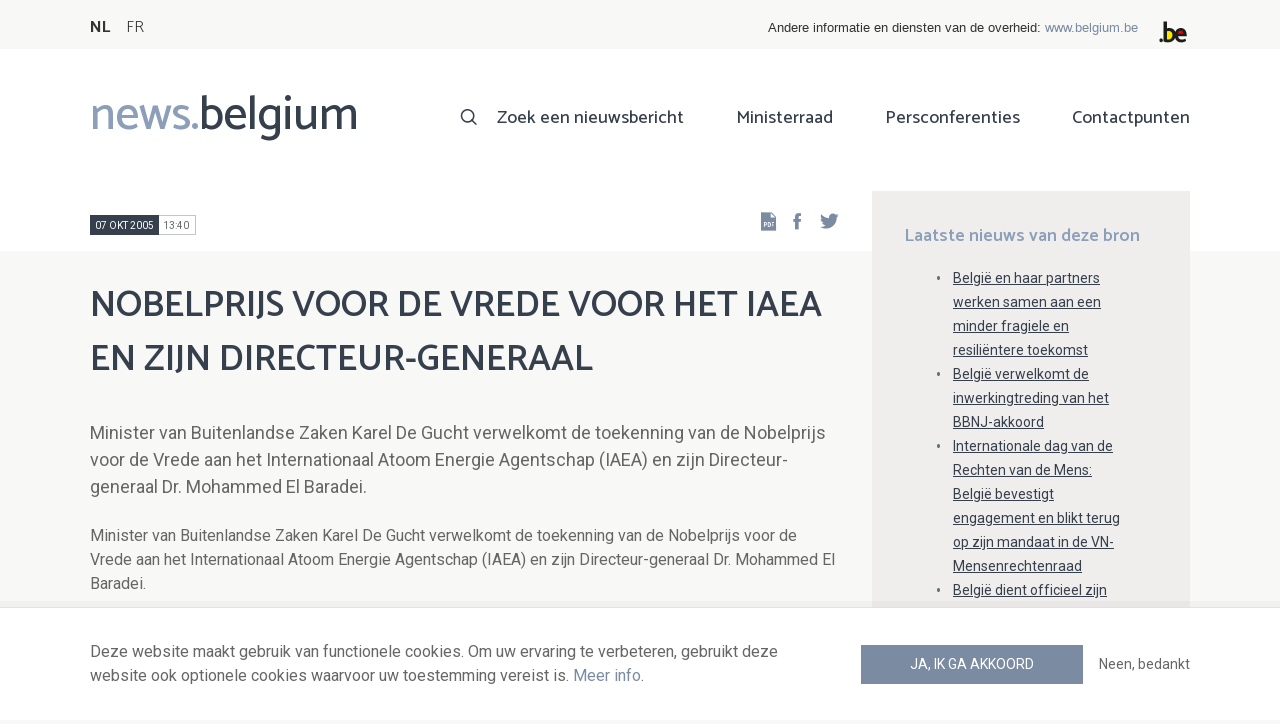

--- FILE ---
content_type: text/html; charset=UTF-8
request_url: https://news.belgium.be/nl/nobelprijs-voor-de-vrede-voor-het-iaea-en-zijn-directeur-generaal
body_size: 7830
content:
<!DOCTYPE html>
<html lang="nl" dir="ltr" prefix="og: https://ogp.me/ns#">
  <head>
    <meta http-equiv="X-UA-Compatible" content="IE=edge">
    <meta charset="utf-8" />
<script>var _paq = _paq || [];(function(){var u=(("https:" == document.location.protocol) ? "https://stats.excom.fgov.be/" : "https://stats.excom.fgov.be/");_paq.push(["setSiteId", "72"]);_paq.push(["setTrackerUrl", u+"matomo.php"]);_paq.push(["setDoNotTrack", 1]);if (!window.matomo_search_results_active) {_paq.push(["trackPageView"]);}_paq.push(["setIgnoreClasses", ["no-tracking","colorbox"]]);_paq.push(["enableLinkTracking"]);var d=document,g=d.createElement("script"),s=d.getElementsByTagName("script")[0];g.type="text/javascript";g.defer=true;g.async=true;g.src="/sites/default/files/matomo/matomo.js?t6t5mp";s.parentNode.insertBefore(g,s);})();</script>
<meta name="description" content="Minister van Buitenlandse Zaken Karel De Gucht verwelkomt de toekenning van de Nobelprijs voor de Vrede aan het Internationaal Atoom Energie Agentschap (IAEA) en zijn Directeur-generaal Dr. Mohammed El Baradei. Brussel, 7/10/2005. Minister van Buitenlandse Zaken Karel De Gucht verwel ..." />
<meta property="og:title" content="NOBELPRIJS VOOR DE VREDE VOOR HET IAEA EN ZIJN DIRECTEUR-GENERAAL" />
<meta property="og:description" content="Minister van Buitenlandse Zaken Karel De Gucht verwelkomt de toekenning van de Nobelprijs voor de Vrede aan het Internationaal Atoom Energie Agentschap (IAEA) en zijn Directeur-generaal Dr. Mohammed El Baradei. Brussel, 7/10/2005. Minister van Buitenlandse Zaken Karel De Gucht verwel ..." />
<meta name="Generator" content="Drupal 9 (https://www.drupal.org)" />
<meta name="MobileOptimized" content="width" />
<meta name="HandheldFriendly" content="true" />
<meta name="viewport" content="width=device-width, initial-scale=1.0" />
<link rel="alternate" hreflang="nl" href="https://news.belgium.be/nl/nobelprijs-voor-de-vrede-voor-het-iaea-en-zijn-directeur-generaal" />
<link rel="alternate" hreflang="fr" href="https://news.belgium.be/fr/prix-nobel-de-la-paix-pour-laiea-et-son-directeur-general" />
<link rel="icon" href="/core/misc/favicon.ico" type="image/vnd.microsoft.icon" />
<link rel="canonical" href="https://news.belgium.be/nl/nobelprijs-voor-de-vrede-voor-het-iaea-en-zijn-directeur-generaal" />
<link rel="shortlink" href="https://news.belgium.be/nl/node/9792" />

    <title>NOBELPRIJS VOOR DE VREDE VOOR HET IAEA EN ZIJN DIRECTEUR-GENERAAL | News.belgium</title>
        
        
    
        <link rel="stylesheet" media="all" href="/sites/default/files/css/css_onS88hFdimEw2YJMvVGksebKMgxTm2rKwwYLmm1e-J8.css" />
<link rel="stylesheet" media="all" href="/sites/default/files/css/css_NzEqGLJCwtfFe30mJb5lMZ_S1N5Fqhq8riyEcPi5qhs.css" />
<link rel="stylesheet" media="print" href="/sites/default/files/css/css_47DEQpj8HBSa-_TImW-5JCeuQeRkm5NMpJWZG3hSuFU.css" />

        <!--[if lt IE 9]>
    <script src="https://cdnjs.cloudflare.com/ajax/libs/html5shiv/3.7.3/html5shiv.js"></script>
    <![endif]-->
                        <link rel="shortcut icon" href="https://news.belgium.be/themes/custom/calibr8_easytheme/bookmark-icons/favicon.ico">
                <link rel="icon" type="image/png" href="https://news.belgium.be/themes/custom/calibr8_easytheme/bookmark-icons/favicon-16x16.png" sizes="16x16" >
                <link rel="icon" type="image/png" href="https://news.belgium.be/themes/custom/calibr8_easytheme/bookmark-icons/favicon-32x32.png" sizes="32x32" >
                <link rel="apple-touch-icon" href="https://news.belgium.be/themes/custom/calibr8_easytheme/bookmark-icons/apple-touch-icon-120x120.png" sizes="120x120" >
                <link rel="apple-touch-icon" href="https://news.belgium.be/themes/custom/calibr8_easytheme/bookmark-icons/apple-touch-icon-152x152.png" sizes="152x152" >
                <link rel="apple-touch-icon" href="https://news.belgium.be/themes/custom/calibr8_easytheme/bookmark-icons/apple-touch-icon-180x180.png" sizes="180x180" >
                <link rel="apple-touch-icon" href="https://news.belgium.be/themes/custom/calibr8_easytheme/bookmark-icons/apple-touch-icon-60x60.png" sizes="60x60" >
                <link rel="apple-touch-icon" href="https://news.belgium.be/themes/custom/calibr8_easytheme/bookmark-icons/apple-touch-icon-76x76.png" sizes="76x76" >
                <link rel="icon" type="image/png" href="https://news.belgium.be/themes/custom/calibr8_easytheme/bookmark-icons/android-chrome-192x192.png" sizes="192x192" >
                <link rel="icon" type="image/png" href="https://news.belgium.be/themes/custom/calibr8_easytheme/bookmark-icons/android-chrome-384x384.png" sizes="384x384" >
                <link rel="icon" type="image/png" href="https://news.belgium.be/themes/custom/calibr8_easytheme/bookmark-icons/android-chrome-512x512.png" sizes="512x512" >
                <link rel="manifest" href="https://news.belgium.be/sites/default/files/calibr8-bookmark-icons/calibr8_easytheme/manifest.json" />
                <meta name="msapplication-TileImage" content="https://news.belgium.be/themes/custom/calibr8_easytheme/bookmark-icons/mstile-144x144.png">
                <meta name="msapplication-config" content="https://news.belgium.be/sites/default/files/calibr8-bookmark-icons/calibr8_easytheme/browserconfig.xml" />
              <script src="/themes/custom/calibr8_easytheme/js/modernizr-custom.min.js?v=3.11.7"></script>
<script src="/core/misc/modernizr-additional-tests.js?v=3.11.7"></script>

          </head>
  <body class="not-front not-logged-in">
        
        
      <div class="dialog-off-canvas-main-canvas" data-off-canvas-main-canvas>
    <div id="site-wrapper">

      <nav class="region region--toolbar clearfix">
            <div class="container">
        <div class="toolbar-region-wrapper">
            <div class="language-switcher-language-url block block-language block-language-blocklanguage-interface" id="block-calibr8-easytheme-language-choice" role="navigation">
  
    
      <ul class="links"><li hreflang="nl" data-drupal-link-system-path="node/9792" class="nl is-active"><a href="/nl/nobelprijs-voor-de-vrede-voor-het-iaea-en-zijn-directeur-generaal" class="language-link is-active" hreflang="nl" data-drupal-link-system-path="node/9792">NL</a></li><li hreflang="fr" data-drupal-link-system-path="node/9792" class="fr"><a href="/fr/prix-nobel-de-la-paix-pour-laiea-et-son-directeur-general" class="language-link" hreflang="fr" data-drupal-link-system-path="node/9792">FR</a></li></ul>
  </div>
<div id="block-federalheader" class="block block-press-center-general block-press-center-general-federal-header-block">
  
    
      <div id="openfed-federal-header-wrapper">
    <div id="openfed-federal-header-link">
        Andere informatie en diensten van de overheid: <span><a href="https://www.belgium.be/nl">www.belgium.be</a></span>
    </div>
    <div id="openfed-federal-header-logo">
        <img src="/modules/custom/press_center_general/assets/images/federalheader_logo.svg" alt="Logo van de Belgische federale overheid" width="37" height="30" />
    </div>
</div>

  </div>


        </div>
      </div>
    </nav>
  
  <header class="region region--header clearfix">
    <div class="container">
      <div class="region-header-inner clearfix">
        <div class="branding">
          <a href="https://news.belgium.be/nl" title="Home" rel="Home">
            <span class="news">news.</span><span class="belgium">belgium</span>
          </a>
          <div class="site-name">news.belgium</div>
        </div>

        <a href="#" id="mobile-menu-anchor" class="hamburger-menu show-mobile closed">
          <span class="menu-item"></span>
          <span class="menu-item"></span>
          <span class="menu-item"></span>
          <span class="menu-text">Menu</span>
        </a>

        
                  <div class="header-region">
              <nav aria-labelledby="block-calibr8-easytheme-main-menu-menu" id="block-calibr8-easytheme-main-menu" class="block block--menu block--menu--main">
            
  <h2 class="visually-hidden" id="block-calibr8-easytheme-main-menu-menu">Main navigation</h2>
  

        
              <ul class="menu">
                    <li class="menu-item">
        <a href="/nl/zoek-een-nieuwsbericht" data-drupal-link-system-path="node/4">Zoek een nieuwsbericht</a>
              </li>
                <li class="menu-item">
        <a href="/nl/ministerraad" data-drupal-link-system-path="node/5">Ministerraad</a>
              </li>
                <li class="menu-item">
        <a href="/nl/corona" data-drupal-link-system-path="node/23866">Persconferenties</a>
              </li>
                <li class="menu-item">
        <a href="/nl/contactpunten" data-drupal-link-system-path="node/6">Contactpunten</a>
              </li>
        </ul>
  


  </nav>


          </div>
              </div>
    </div>

          <nav class="mobile-menu" id="mobile-menu" style="display: none;">
        <div class="mobile-menu-inner">
            <nav aria-labelledby="block-mainnavigation-menu" id="block-mainnavigation" class="block block--menu block--menu--main">
            
  <h2 class="visually-hidden" id="block-mainnavigation-menu">Main navigation</h2>
  

        
              <ul class="menu">
                    <li class="menu-item">
        <a href="/nl/zoek-een-nieuwsbericht" data-drupal-link-system-path="node/4">Zoek een nieuwsbericht</a>
              </li>
                <li class="menu-item">
        <a href="/nl/ministerraad" data-drupal-link-system-path="node/5">Ministerraad</a>
              </li>
                <li class="menu-item">
        <a href="/nl/corona" data-drupal-link-system-path="node/23866">Persconferenties</a>
              </li>
                <li class="menu-item">
        <a href="/nl/contactpunten" data-drupal-link-system-path="node/6">Contactpunten</a>
              </li>
        </ul>
  


  </nav>


        </div>
      </nav>
    
  </header>

  
  <div  class="content-wrapper">

          <div class="region region--content-info">
        <div class="container">
                        <div data-drupal-messages-fallback class="hidden"></div>


                    <a id="main-content" tabindex="-1"></a>
        </div>
      </div>
    
    
                                        <div id="block-calibr8-easytheme-content" class="block block-system block-system-main-block">
  
    
      
  <div role="article" class="node--news-item--full">
        
    

                  <div class="node__content">
          <header class="node__content-top">
            <div class="container">
              <div class="cols">
                <div class="col col-left">
                  <div class="datetime-wrapper">
                                      <div class="datetime">
                      <span class="date">
                        07 okt 2005
                      </span>
                      <span class="time">
                                                  13:40
                                              </span>
                    </div>
                                    </div>
                  <div class="links--backup">
                    <a rel="nofollow" href="/nl/node/9792/pdf" class="icon-pdf link--pdf"></a>
                  </div>
                                    <div id="block-social-share-block" class="links--social-share block block-calibr8-socialmedia block-calibr8-socialmedia-sharing">
  
    
      
<ul id="sharing-menu" class="menu social-menu">
  <li><a href="https://facebook.com/sharer.php?u=https://news.belgium.be/nl/nobelprijs-voor-de-vrede-voor-het-iaea-en-zijn-directeur-generaal"  class="social-share-link--facebook icon-social-facebook" ><span class="element-invisible">Facebook</span></a></li>
  <li><a href="https://twitter.com/intent/tweet?url=https://news.belgium.be/nl/nobelprijs-voor-de-vrede-voor-het-iaea-en-zijn-directeur-generaal"  class="social-share-link--twitter icon-social-twitter" ><span class="element-invisible">Twitter</span></a></li>
</ul>

  </div>

                </div>
                <div class="col col-right">
                </div>
              </div>
            </div>
          </header>

          <div class="container">
            <div class="node__content-wrapper">
              <div class="cols">
                <div class="col col-left">
                  <h1 class="page-title">NOBELPRIJS VOOR DE VREDE VOOR HET IAEA EN ZIJN DIRECTEUR-GENERAAL</h1>
                  
            <div class="field--news-intro clearfix text-formatted field field--name-field-news-intro field--type-text-long field--label-hidden field__item"><p>Minister van Buitenlandse Zaken Karel De Gucht verwelkomt de toekenning van de Nobelprijs voor de Vrede aan het Internationaal Atoom Energie Agentschap (IAEA) en zijn Directeur-generaal Dr. Mohammed El Baradei.</p>
</div>
      
                  
<div class="field--paragraphs">
        

<section class="paragraph paragraph--text-with-image paragraph--image-align-left paragraph--text-with-image--image-align-left width--full background--default text-color--normal text-background--default border--default title-align--left text-align--left">
  <div class="container">
    <div class="layout paragraph__layout">
      
                    
            <div class="paragraph__content-wrapper">
        
                          
                              <div class="paragraph__content">
              
            <div class="field--body clearfix text-formatted field field--name-field-body field--type-text-long field--label-hidden field__item"><p>Minister van Buitenlandse Zaken Karel De Gucht verwelkomt de toekenning van de Nobelprijs voor de Vrede aan het Internationaal Atoom Energie Agentschap (IAEA) en zijn Directeur-generaal Dr. Mohammed El Baradei.
</p><p>Brussel, 7/10/2005.
 
Minister van Buitenlandse Zaken Karel De Gucht verwelkomt de toekenning van de Nobelprijs voor de Vrede aan het Internationaal Atoom Energie Agentschap (IAEA) en zijn Directeur-generaal Dr. Mohammed El Baradei.
 
De verspreiding van nucleaire kennis en technologie stelt ons meer dan ooit voor enorme uitdagingen. De toegang tot nucleaire know-how, het bestaan van illegale netwerken die de clandestiene opbouw van nucleaire installaties helpen bevoorraden en de gevaarlijke belangstelling van terroristische groepen om nucleaire capaciteiten te verwerven, vergen een bijzondere waakzaamheid van de internationale gemeenschap.
 
België is steeds voorstander geweest van een efficiënte multilaterale aanpak terzake. Daarom is Minister De Gucht des te meer verheugd dat het IAEA vandaag deze internationale erkenning krijgt. Het IAEA is de aangewezen organisatie om ons de noodzakelijke objectieve garanties te bieden dat nucleaire programma's louter vreedzame objectieven nastreven. België, dat deel uitmaakt van de Raad, ondersteunt daarom de verificatietaak van het IAEA en vertrouwt er op dat deze grondige aanpak de gewenste resultaten oplevert.
 
Minister De Gucht feliciteert ook Dr. El Baradei, die zopas een derde ambtstermijn heeft aangevat als Directeur-generaal van het IAEA. Dit is een erkenning van de grote diplomatieke kwaliteiten van Dr. El Baradei. Deze laatste is tevens steeds een voorvechter geweest van sluitende verificatiesystemen, die nucleaire proliferatie moeten vermijden. 
 
De toekenning van de Nobelprijs voor de Vrede illustreert de waardering van de internationale gemeenschap voor de beginselvaste en objectieve wijze waarop het IAEA en zijn Directeur-generaal hun belangrijke opdracht vervullen en bijdragen tot internationale vrede en veiligheid. 
</p></div>
      
            </div>
                  
                          

              </div>
      
                                    
          </div>
  </div>
</section>

  </div>

                </div>
                <div class="col col-right">
                                                        
<div class="field field--name-field-news-related field--type-viewfield field--label-hidden">
  
    
        
<div class="field__item field__item-label-above">
  
      <div class="field__item__label">
      Laatste nieuws van deze bron    </div>
    
      <div class="views-element-container"><div class="view view-related-content view-id-related_content view-display-id-related_news_block js-view-dom-id-254547be9f9d663450b26808600187545712277e1589a72ff6e07d06c4e89485">
  
    
      
      <div class="view-content">
          <div class="views-row"><div class="views-field views-field-title"><span class="field-content"><a href="/nl/belgie-en-haar-partners-werken-samen-aan-een-minder-fragiele-en-resilientere-toekomst" hreflang="nl">België en haar partners werken samen aan een minder fragiele en resiliëntere toekomst</a></span></div></div>
    <div class="views-row"><div class="views-field views-field-title"><span class="field-content"><a href="/nl/belgie-verwelkomt-de-inwerkingtreding-van-het-bbnj-akkoord" hreflang="nl">België verwelkomt de inwerkingtreding van het BBNJ-akkoord</a></span></div></div>
    <div class="views-row"><div class="views-field views-field-title"><span class="field-content"><a href="/nl/internationale-dag-van-de-rechten-van-de-mens-belgie-bevestigt-engagement-en-blikt-terug-op-zijn" hreflang="nl">Internationale dag van de Rechten van de Mens: België bevestigt engagement en blikt terug op zijn mandaat in de VN-Mensenrechtenraad</a></span></div></div>
    <div class="views-row"><div class="views-field views-field-title"><span class="field-content"><a href="/nl/belgie-dient-officieel-zijn-kandidatuur-voor-het-bbnj-secretariaat" hreflang="nl">België dient officieel zijn kandidatuur voor het BBNJ-secretariaat in </a></span></div></div>
    <div class="views-row"><div class="views-field views-field-title"><span class="field-content"><a href="/nl/buitenlandse-zaken-zegt-nee-tegen-geweld-tegen-vrouwen-en-meisjes" hreflang="nl">Buitenlandse Zaken zegt nee tegen geweld tegen vrouwen en meisjes </a></span></div></div>

    </div>
  
        <div class="attachment attachment-after">
      <a href="/nl/fod-buitenlandse-zaken-buitenlandse-handel-en-ontwikkelingssamenwerking" class="button">Alle artikelen van deze bron</a>
    </div>
        </div>
</div>

  </div>

    </div>

                                                    </div>
              </div>
            </div>
          </div>
        </div>
          
                      <footer class="node__footer">
              
            <div class="field--news-source field field--name-field-news-source field--type-press-center-source field--label-hidden field__item">
<div role="article" class="node--source--teaser-large">
    
  

            <div class="node__content">
        <div class="container">
          <div class="node__content-wrapper">
            <div class="cols">
              <div class="col col-left">
                <a class="icon-rss feed" href="https://news.belgium.be/nl/source/feeds/57" ></a>
                                  
            <div class="field--source-logo field field--name-field-source-logo field--type-image field--label-hidden field__item">  <img loading="lazy" src="/sites/default/files/styles/source_teaser/public/legacy/media/FOD_buitenlandse_zaken.png?itok=ZRnyqpEr" width="47" height="50" alt="FOD Buitenlandse Zaken" class="image-style-source-teaser" />


</div>
      
                                <h2>FOD Buitenlandse Zaken, Buitenlandse Handel en Ontwikkelingssamenwerking</h2>
                                  
            <div class="field--source-address field field--name-field-source-address field--type-address field--label-hidden field__item"><p class="address" translate="no">
          Karmelietenstraat 15 <br>
            1000 Brussel  <br>
    België
</p>
</div>
      
                                                  
            <div class="field--source-numbers field field--name-field-source-numbers field--type-double-field field--label-hidden field__item"><div class="item-list"><ul class="double-field-list"><li>      <div class="double-field double-field-first">
      
                        <span class="icon icon-telephone"></span>
                </div>
        <div class="double-field double-field-second">
      
                      <a href="tel:%2B3225018111">+32 2 501 81 11</a>
                </div>
  </li></ul></div></div>
      
                                                  
            <div class="field--source-website field field--name-field-source-website field--type-link field--label-hidden field__item"><a href="http://diplomatie.belgium.be">http://diplomatie.belgium.be</a></div>
      
                                                <div class="source-detail-link">
                  <a href="/nl/fod-buitenlandse-zaken-buitenlandse-handel-en-ontwikkelingssamenwerking">Alle artikelen van deze bron</a>
                </div>
              </div>
              <div class="col col-right">
                                  
      <div class="field--source-spokespersons field field--name-field-source-spokespersons field--type-entity-reference field--label-hidden field__items">
              <div class="field__item">
            <div class="field--spokesperson-first-name field field--name-field-spokesperson-first-name field--type-string field--label-hidden field__item">David</div>
      
            <div class="field--spokesperson-name field field--name-field-spokesperson-name field--type-string field--label-hidden field__item">Jordens</div>
      
            <div class="field--spokesperson-language-function field field--name-field-spokesperson-language-function field--type-string field--label-hidden field__item">Woordvoerder</div>
      
      <div class="field--spokesperson-numbers field field--name-field-spokesperson-numbers field--type-double-field field--label-hidden field__items">
              <div class="field__item"><div class="item-list"><ul class="double-field-list"><li>      <div class="double-field double-field-first">
      
                        <span class="icon icon-telephone"></span>
                </div>
        <div class="double-field double-field-second">
      
                      <a href="tel:%2B3225018050">+32 2 501 80 50</a>
                </div>
  </li><li>      <div class="double-field double-field-first">
      
                        <span class="icon icon-mobile"></span>
                </div>
        <div class="double-field double-field-second">
      
                      <a href="tel:%2B32477403212">+32 477 40 32 12</a>
                </div>
  </li></ul></div></div>
          </div>
  
            <div class="field--spokesperson-email field field--name-field-spokesperson-email field--type-email field--label-hidden field__item"><a href="mailto:david.jordens@diplobel.fed.be">david.jordens@diplobel.fed.be</a></div>
      </div>
              <div class="field__item">
            <div class="field--spokesperson-first-name field field--name-field-spokesperson-first-name field--type-string field--label-hidden field__item">Florinda</div>
      
            <div class="field--spokesperson-name field field--name-field-spokesperson-name field--type-string field--label-hidden field__item">Baleci</div>
      
            <div class="field--spokesperson-language-function field field--name-field-spokesperson-language-function field--type-string field--label-hidden field__item">Woordvoerder</div>
      
      <div class="field--spokesperson-numbers field field--name-field-spokesperson-numbers field--type-double-field field--label-hidden field__items">
              <div class="field__item"><div class="item-list"><ul class="double-field-list"><li>      <div class="double-field double-field-first">
      
                        <span class="icon icon-telephone"></span>
                </div>
        <div class="double-field double-field-second">
      
                      <a href="tel:%2B3225018429">+32 2 501 84 29</a>
                </div>
  </li><li>      <div class="double-field double-field-first">
      
                        <span class="icon icon-mobile"></span>
                </div>
        <div class="double-field double-field-second">
      
                      <a href="tel:%2B32478920937">+32 478 92 09 37</a>
                </div>
  </li></ul></div></div>
          </div>
  
            <div class="field--spokesperson-email field field--name-field-spokesperson-email field--type-email field--label-hidden field__item"><a href="mailto:florinda.baleci@diplobel.fed.be">florinda.baleci@diplobel.fed.be</a></div>
      </div>
              <div class="field__item">
            <div class="field--spokesperson-first-name field field--name-field-spokesperson-first-name field--type-string field--label-hidden field__item">Pierre</div>
      
            <div class="field--spokesperson-name field field--name-field-spokesperson-name field--type-string field--label-hidden field__item">Steverlynck</div>
      
            <div class="field--spokesperson-language-function field field--name-field-spokesperson-language-function field--type-string field--label-hidden field__item">Woordvoerder</div>
      
      <div class="field--spokesperson-numbers field field--name-field-spokesperson-numbers field--type-double-field field--label-hidden field__items">
              <div class="field__item"><div class="item-list"><ul class="double-field-list"><li>      <div class="double-field double-field-first">
      
                        <span class="icon icon-telephone"></span>
                </div>
        <div class="double-field double-field-second">
      
                      <a href="tel:%2B3225018716">+32 2 501 87 16</a>
                </div>
  </li><li>      <div class="double-field double-field-first">
      
                        <span class="icon icon-mobile"></span>
                </div>
        <div class="double-field double-field-second">
      
                      <a href="tel:%2B32471440604">+32 471 44 06 04</a>
                </div>
  </li></ul></div></div>
          </div>
  
            <div class="field--spokesperson-email field field--name-field-spokesperson-email field--type-email field--label-hidden field__item"><a href="mailto:pierre.steverlynck@diplobel.fed.be">pierre.steverlynck@diplobel.fed.be</a></div>
      </div>
          </div>
  
                              </div>
            </div>
          </div>
        </div>
      </div>
      
</div>
</div>
      
          </footer>
            
  </div>

  </div>


                  
    
  </div>

  
  
</div>

  <footer class="region region--footer clearfix">
    <div class="container">
      <div class="footer-blocks">
                    <div id="block-webpowerapisubscribe" class="block block-webpower block-webpower-subscribe-block">
  
    
      <div class="block_wrapper">
    <div class="block_info">
        <h2 class="icon icon-newsletter">Schrijf u in voor onze nieuwsbrief</h2>
        <form class="webpower-subscribe-form" data-drupal-selector="webpower-subscribe-form" action="/nl/nobelprijs-voor-de-vrede-voor-het-iaea-en-zijn-directeur-generaal" method="post" id="webpower-subscribe-form" accept-charset="UTF-8">
  <div class="js-form-item form-item js-form-type-email form-type-email js-form-item-email-address form-item-email-address">
      <label for="edit-email-address" class="js-form-required form-required">E-mail</label>
        <input data-drupal-selector="edit-email-address" type="email" id="edit-email-address" name="email_address" value="" size="60" maxlength="254" placeholder="email@example.com" class="form-email required" required="required" aria-required="true" />

        </div>
<fieldset data-drupal-selector="edit-groups" id="edit-groups--wrapper" class="fieldgroup form-composite required js-form-item form-item js-form-wrapper form-wrapper" required="required" aria-required="true">
      <legend>
    <span class="fieldset-legend js-form-required form-required">Inschrijvingen</span>
  </legend>
  <div class="fieldset-wrapper">
                <div id="edit-groups" class="form-checkboxes"><div class="js-form-item form-item js-form-type-checkbox form-type-checkbox js-form-item-groups-82 form-item-groups-82">
        <input data-drupal-selector="edit-groups-82" type="checkbox" id="edit-groups-82" name="groups[82]" value="82" class="form-checkbox" />

        <label for="edit-groups-82" class="option">Ministerraad</label>
      </div>
<div class="js-form-item form-item js-form-type-checkbox form-type-checkbox js-form-item-groups-83 form-item-groups-83">
        <input data-drupal-selector="edit-groups-83" type="checkbox" id="edit-groups-83" name="groups[83]" value="83" class="form-checkbox" />

        <label for="edit-groups-83" class="option">Federale regeringsleden</label>
      </div>
<div class="js-form-item form-item js-form-type-checkbox form-type-checkbox js-form-item-groups-84 form-item-groups-84">
        <input data-drupal-selector="edit-groups-84" type="checkbox" id="edit-groups-84" name="groups[84]" value="84" class="form-checkbox" />

        <label for="edit-groups-84" class="option">Federale instellingen</label>
      </div>
</div>

          </div>
</fieldset>
<input data-drupal-selector="edit-submit" type="submit" id="edit-submit" name="op" value="Schrijf u in" class="button js-form-submit form-submit" />
<input autocomplete="off" data-drupal-selector="form-j7amnr86igjyfr3qwk8b2pamvlowdh4k5upyjkgdw7e" type="hidden" name="form_build_id" value="form-j7AmNr86IgJyFr3qwK8B2PAMVloWDh4K5UpYJkGDw7E" />
<input data-drupal-selector="edit-webpower-subscribe-form" type="hidden" name="form_id" value="webpower_subscribe_form" />

</form>

    </div>

    <p class="icon icon-info">
      Uw e-mailadres wordt enkel bewaard en gebruikt voor uw inschrijving op de nieuwsbrief, in overeenstemming met de Europese wetgeving over de bescherming van persoonsgegevens.    </p>
</div>

  </div>
<div id="block-footercontact" class="block block-press-center-general block-press-center-general-footer-contact-block">
  
    
      <div class="block_wrapper">
    <div class="block_info">
        <h2 class="icon icon-user">Contactpunten</h2>
        <p><span>Vind alle contactgegevens terug van de woordvoerders van de federale instellingen en regering.</span></p><p><a href="/nl/contactpunten"><span>Raadpleeg de contactenlijst</span></a></p><p> </p>
    </div>
</div>

  </div>
<div id="block-footerlinks" class="block block-press-center-general block-press-center-general-footer-links-block">
  
    
      <div class="block_wrapper">
    <div class="block_info">
        <h2 class="icon icon-link">Nuttige links</h2>
        <ul><li><a href="https://www.premier.be/nl">Eerste minister</a></li><li><a href="https://www.federale-regering.be/nl">Federale regering</a></li><li><a href="https://www.belgium.be/nl">Belgium.be</a></li><li><a href="https://europa.eu/youreurope/index.htm#nl">Your Europe</a></li><li><a href="https://kanselarij.belgium.be/nl">FOD Kanselarij van de Eerste Minister</a></li></ul>
    </div>
</div>

  </div>


              </div>

                <nav aria-labelledby="block-footer-menu" id="block-footer" class="block block--menu block--menu--footer">
            
  <h2 class="visually-hidden" id="block-footer-menu">Footer</h2>
  

        
              <ul class="menu">
                    <li class="menu-item">
        <a href="/nl/persoonsgegevens" data-drupal-link-system-path="node/9">Persoonsgegevens</a>
              </li>
                <li class="menu-item">
        <a href="/nl/voorwaarden-voor-het-hergebruik" data-drupal-link-system-path="node/10">Voorwaarden voor het hergebruik</a>
              </li>
                <li class="menu-item">
        <a href="/nl/contacteer-ons" data-drupal-link-system-path="node/7">Contacteer ons</a>
              </li>
                <li class="menu-item">
        <a href="/nl/toegankelijkheidsverklaring" data-drupal-link-system-path="node/41633">Toegankelijkheid</a>
              </li>
        </ul>
  


  </nav>


      
    </div>
  </footer>

<div class="region region--footer-bottom clearfix">
  <div class="container">
        <a class="rss" href="https://news.belgium.be/nl/feeds/all">news.belgium RSS feed</a>
    <div class="copyright">&copy; 2026 - news.belgium.be</div>
  </div>
</div>

  <div id="calibr8-cookie-compliance-placeholder"></div>

</div>

  </div>

    
              <script type="application/json" data-drupal-selector="drupal-settings-json">{"path":{"baseUrl":"\/","scriptPath":null,"pathPrefix":"nl\/","currentPath":"node\/9792","currentPathIsAdmin":false,"isFront":false,"currentLanguage":"nl"},"pluralDelimiter":"\u0003","suppressDeprecationErrors":true,"calibr8_cookie_compliance":{"markup":"\u003Cdiv  id=\u0022calibr8-cookie-compliance\u0022 class=\u0022calibr8-cookie-compliance-info\u0022 style=\u0022display: none;\u0022\u003E\n  \u003Cdiv class=\u0022container\u0022\u003E\n\n    \u003Cdiv class=\u0022calibr8-cookie-compliance-info__wrapper\u0022\u003E\n      \u003Cdiv class=\u0022calibr8-cookie-compliance-info__text\u0022\u003E\n        \u003Cp\u003EDeze website maakt gebruik van functionele cookies. Om uw ervaring te verbeteren, gebruikt deze website ook optionele cookies waarvoor uw toestemming vereist is. \u003Ca href=\u0022\/nl\/persoonsgegevens\u0022\u003EMeer info\u003C\/a\u003E.\u003C\/p\u003E\n      \u003C\/div\u003E\n      \u003Cdiv class=\u0022calibr8-cookie-compliance-info__button-wrapper\u0022\u003E\n        \u003Cdiv class=\u0022calibr8-cookie-compliance-info__consent\u0022\u003E\n          \u003Ca id=\u0022calibr8-cookie-compliance-consent\u0022 href=\u0022#\u0022 class=\u0022button button-primary\u0022 \u003EJa, ik ga akkoord\u003C\/a\u003E\n        \u003C\/div\u003E\n        \u003Cdiv class=\u0022calibr8-cookie-compliance-info__noconsent\u0022\u003E\n          \u003Ca id=\u0022calibr8-cookie-compliance-noconsent\u0022 href=\u0022#\u0022\u003ENeen, bedankt\u003C\/a\u003E\n        \u003C\/div\u003E\n      \u003C\/div\u003E\n    \u003C\/div\u003E\n\n  \u003C\/div\u003E\n\u003C\/div\u003E","cookie_path":"\/","site_id":null,"cookie_expiration":"100","cookie_consent_value":"2","cookie_noconsent_value":"1"},"data":{"extlink":{"extTarget":true,"extTargetNoOverride":false,"extNofollow":false,"extNoreferrer":false,"extFollowNoOverride":false,"extClass":"0","extLabel":"(externe link)","extImgClass":false,"extSubdomains":true,"extExclude":"","extInclude":"","extCssExclude":"","extCssExplicit":"","extAlert":false,"extAlertText":"Deze link leidt naar een externe website. We zijn niet verantwoordelijk voor hun inhoud.","mailtoClass":"0","mailtoLabel":"(link sends email)","extUseFontAwesome":false,"extIconPlacement":"append","extFaLinkClasses":"fa fa-external-link","extFaMailtoClasses":"fa fa-envelope-o","whitelistedDomains":null}},"matomo":{"disableCookies":false,"trackMailto":true},"calibr8":{"breakpoints":{"sm":"screen and (min-width: 392px)","md":"screen and (min-width: 692px)","lg":"screen and (min-width: 992px)","xl":"screen and (min-width: 1292px)"}},"calibr8_easytheme":{"breakpoints":{"sm":"screen and (min-width: 392px)","md":"screen and (min-width: 692px)","lg":"screen and (min-width: 992px)","xl":"screen and (min-width: 1292px)"}},"ajaxTrustedUrl":{"form_action_p_pvdeGsVG5zNF_XLGPTvYSKCf43t8qZYSwcfZl2uzM":true},"user":{"uid":0,"permissionsHash":"509c742bba8ef54935ff275b536970fb3dad05bdebbfcd94fa315ff49b737d4d"}}</script>
<script src="/sites/default/files/js/js_xR93oAslCQS5jmIZgH-ZmrdY3AAfyyGdXgVX4bdV5-w.js"></script>

      </body>
</html>
